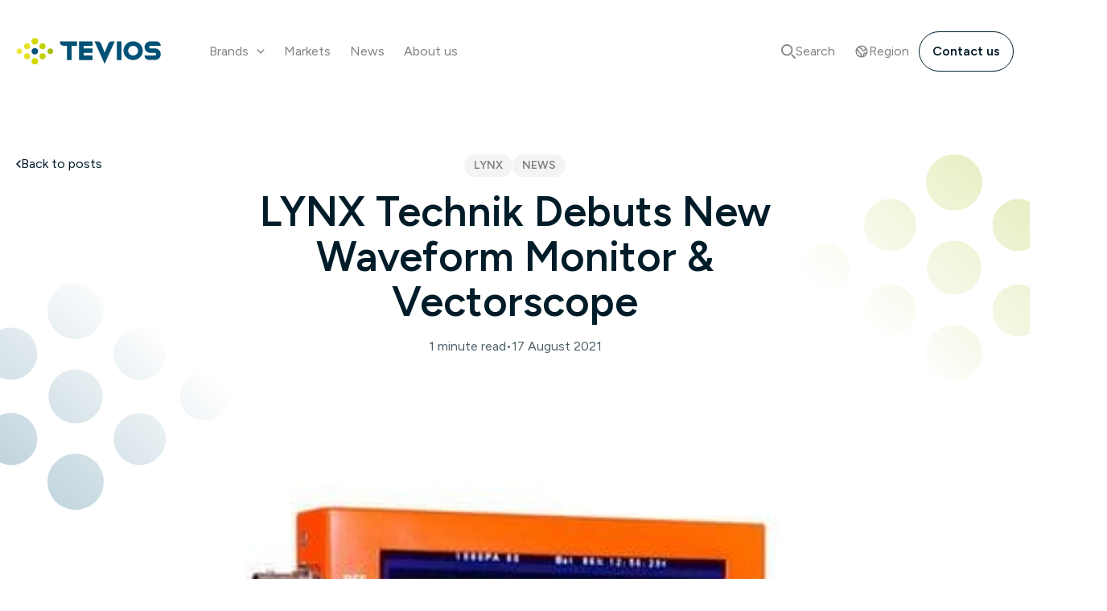

--- FILE ---
content_type: text/css; charset=UTF-8
request_url: https://tevios.eu/wp-content/themes/tevios/dist/index.min.css?ver=1769350604
body_size: 5449
content:
/*
! tailwindcss v3.3.3 | MIT License | https://tailwindcss.com
*/*,:after,:before{border:0 solid #e5e7eb;box-sizing:border-box}:after,:before{--tw-content:""}html{-webkit-text-size-adjust:100%;font-feature-settings:normal;font-family:ui-sans-serif,system-ui,-apple-system,BlinkMacSystemFont,Segoe UI,Roboto,Helvetica Neue,Arial,Noto Sans,sans-serif,Apple Color Emoji,Segoe UI Emoji,Segoe UI Symbol,Noto Color Emoji;font-variation-settings:normal;line-height:1.5;-moz-tab-size:4;-o-tab-size:4;tab-size:4}body{line-height:inherit;margin:0}hr{border-top-width:1px;color:inherit;height:0}abbr:where([title]){-webkit-text-decoration:underline dotted;text-decoration:underline dotted}h1,h2,h3,h4,h5,h6{font-size:inherit;font-weight:inherit}a{color:inherit;text-decoration:inherit}b,strong{font-weight:bolder}code,kbd,pre,samp{font-family:ui-monospace,SFMono-Regular,Menlo,Monaco,Consolas,Liberation Mono,Courier New,monospace;font-size:1em}small{font-size:80%}sub,sup{font-size:75%;line-height:0;position:relative;vertical-align:baseline}sub{bottom:-.25em}sup{top:-.5em}table{border-collapse:collapse;border-color:inherit;text-indent:0}button,input,optgroup,select,textarea{font-feature-settings:inherit;color:inherit;font-family:inherit;font-size:100%;font-variation-settings:inherit;font-weight:inherit;line-height:inherit;margin:0;padding:0}button,select{text-transform:none}[type=button],[type=reset],[type=submit],button{-webkit-appearance:button;background-color:transparent;background-image:none}:-moz-focusring{outline:auto}:-moz-ui-invalid{box-shadow:none}progress{vertical-align:baseline}::-webkit-inner-spin-button,::-webkit-outer-spin-button{height:auto}[type=search]{-webkit-appearance:textfield;outline-offset:-2px}::-webkit-search-decoration{-webkit-appearance:none}::-webkit-file-upload-button{-webkit-appearance:button;font:inherit}summary{display:list-item}blockquote,dd,dl,figure,h1,h2,h3,h4,h5,h6,hr,p,pre{margin:0}fieldset{margin:0}fieldset,legend{padding:0}menu,ol,ul{list-style:none;margin:0;padding:0}dialog{padding:0}textarea{resize:vertical}input::-moz-placeholder,textarea::-moz-placeholder{color:#9ca3af;opacity:1}input::placeholder,textarea::placeholder{color:#9ca3af;opacity:1}[role=button],button{cursor:pointer}:disabled{cursor:default}audio,canvas,embed,iframe,img,object,svg,video{display:block;vertical-align:middle}img,video{height:auto;max-width:100%}[hidden]{display:none}*,:after,:before{--tw-border-spacing-x:0;--tw-border-spacing-y:0;--tw-translate-x:0;--tw-translate-y:0;--tw-rotate:0;--tw-skew-x:0;--tw-skew-y:0;--tw-scale-x:1;--tw-scale-y:1;--tw-pan-x: ;--tw-pan-y: ;--tw-pinch-zoom: ;--tw-scroll-snap-strictness:proximity;--tw-gradient-from-position: ;--tw-gradient-via-position: ;--tw-gradient-to-position: ;--tw-ordinal: ;--tw-slashed-zero: ;--tw-numeric-figure: ;--tw-numeric-spacing: ;--tw-numeric-fraction: ;--tw-ring-inset: ;--tw-ring-offset-width:0px;--tw-ring-offset-color:#fff;--tw-ring-color:rgba(59,130,246,.5);--tw-ring-offset-shadow:0 0 #0000;--tw-ring-shadow:0 0 #0000;--tw-shadow:0 0 #0000;--tw-shadow-colored:0 0 #0000;--tw-blur: ;--tw-brightness: ;--tw-contrast: ;--tw-grayscale: ;--tw-hue-rotate: ;--tw-invert: ;--tw-saturate: ;--tw-sepia: ;--tw-drop-shadow: ;--tw-backdrop-blur: ;--tw-backdrop-brightness: ;--tw-backdrop-contrast: ;--tw-backdrop-grayscale: ;--tw-backdrop-hue-rotate: ;--tw-backdrop-invert: ;--tw-backdrop-opacity: ;--tw-backdrop-saturate: ;--tw-backdrop-sepia: }::backdrop{--tw-border-spacing-x:0;--tw-border-spacing-y:0;--tw-translate-x:0;--tw-translate-y:0;--tw-rotate:0;--tw-skew-x:0;--tw-skew-y:0;--tw-scale-x:1;--tw-scale-y:1;--tw-pan-x: ;--tw-pan-y: ;--tw-pinch-zoom: ;--tw-scroll-snap-strictness:proximity;--tw-gradient-from-position: ;--tw-gradient-via-position: ;--tw-gradient-to-position: ;--tw-ordinal: ;--tw-slashed-zero: ;--tw-numeric-figure: ;--tw-numeric-spacing: ;--tw-numeric-fraction: ;--tw-ring-inset: ;--tw-ring-offset-width:0px;--tw-ring-offset-color:#fff;--tw-ring-color:rgba(59,130,246,.5);--tw-ring-offset-shadow:0 0 #0000;--tw-ring-shadow:0 0 #0000;--tw-shadow:0 0 #0000;--tw-shadow-colored:0 0 #0000;--tw-blur: ;--tw-brightness: ;--tw-contrast: ;--tw-grayscale: ;--tw-hue-rotate: ;--tw-invert: ;--tw-saturate: ;--tw-sepia: ;--tw-drop-shadow: ;--tw-backdrop-blur: ;--tw-backdrop-brightness: ;--tw-backdrop-contrast: ;--tw-backdrop-grayscale: ;--tw-backdrop-hue-rotate: ;--tw-backdrop-invert: ;--tw-backdrop-opacity: ;--tw-backdrop-saturate: ;--tw-backdrop-sepia: }.sr-only{clip:rect(0,0,0,0);border-width:0;height:1px;margin:-1px;overflow:hidden;padding:0;position:absolute;white-space:nowrap;width:1px}.pointer-events-none{pointer-events:none}.fixed{position:fixed}.absolute{position:absolute}.relative{position:relative}.inset-0{inset:0}.inset-y-0{bottom:0;top:0}.-bottom-20{bottom:-5rem}.-left-24{left:-6rem}.-left-32{left:-8rem}.-left-48{left:-12rem}.-right-24{right:-6rem}.-right-32{right:-8rem}.-right-48{right:-12rem}.-right-9{right:-2.25rem}.-top-20{top:-5rem}.bottom-12{bottom:3rem}.bottom-full{bottom:100%}.left-0{left:0}.left-1\/2{left:50%}.right-0{right:0}.right-4{right:1rem}.top-16{top:4rem}.top-56{top:14rem}.top-6{top:1.5rem}.top-8{top:2rem}.top-\[calc\(100\%\+0\.5rem\)\]{top:calc(100% + .5rem)}.-z-\[1\]{z-index:-1}.z-0{z-index:0}.z-10{z-index:10}.z-20{z-index:20}.z-\[1\]{z-index:1}.z-\[9999\]{z-index:9999}.order-1{order:1}.order-2{order:2}.order-3{order:3}.order-4{order:4}.\!m-0{margin:0!important}.m-0{margin:0}.mx-auto{margin-left:auto;margin-right:auto}.my-6{margin-bottom:1.5rem;margin-top:1.5rem}.\!mb-0{margin-bottom:0!important}.\!mb-8{margin-bottom:2rem!important}.-mt-\[3px\]{margin-top:-3px}.mb-10{margin-bottom:2.5rem}.mb-2{margin-bottom:.5rem}.mb-3{margin-bottom:.75rem}.mb-5{margin-bottom:1.25rem}.mb-8{margin-bottom:2rem}.ml-5{margin-left:1.25rem}.mt-16{margin-top:4rem}.mt-2{margin-top:.5rem}.mt-3{margin-top:.75rem}.mt-4{margin-top:1rem}.mt-8{margin-top:2rem}.mt-auto{margin-top:auto}.line-clamp-2{-webkit-box-orient:vertical;-webkit-line-clamp:2;display:-webkit-box;overflow:hidden}.block{display:block}.inline{display:inline}.flex{display:flex}.grid{display:grid}.hidden{display:none}.aspect-\[3\/2\]{aspect-ratio:3/2}.aspect-square{aspect-ratio:1/1}.\!h-auto{height:auto!important}.h-10{height:2.5rem}.h-12{height:3rem}.h-8{height:2rem}.h-full{height:100%}.h-screen{height:100vh}.w-1\/5{width:20%}.w-10{width:2.5rem}.w-12{width:3rem}.w-36{width:9rem}.w-72{width:18rem}.w-8{width:2rem}.w-\[190px\]{width:190px}.w-\[90\%\]{width:90%}.w-full{width:100%}.w-max{width:-moz-max-content;width:max-content}.max-w-\[1800px\]{max-width:1800px}.max-w-lg{max-width:32rem}.max-w-xl{max-width:36rem}.flex-shrink-0{flex-shrink:0}.-translate-x-1\/2{--tw-translate-x:-50%;transform:translate(var(--tw-translate-x),var(--tw-translate-y)) rotate(var(--tw-rotate)) skewX(var(--tw-skew-x)) skewY(var(--tw-skew-y)) scaleX(var(--tw-scale-x)) scaleY(var(--tw-scale-y))}.cursor-pointer{cursor:pointer}.list-none{list-style-type:none}.grid-cols-1{grid-template-columns:repeat(1,minmax(0,1fr))}.flex-col{flex-direction:column}.flex-wrap{flex-wrap:wrap}.items-center{align-items:center}.justify-start{justify-content:flex-start}.justify-center{justify-content:center}.justify-between{justify-content:space-between}.gap-0{gap:0}.gap-1{gap:.25rem}.gap-2{gap:.5rem}.gap-4{gap:1rem}.gap-6{gap:1.5rem}.gap-8{gap:2rem}.space-y-8>:not([hidden])~:not([hidden]){--tw-space-y-reverse:0;margin-bottom:calc(2rem*var(--tw-space-y-reverse));margin-top:calc(2rem*(1 - var(--tw-space-y-reverse)))}.overflow-hidden{overflow:hidden}.whitespace-normal{white-space:normal}.\!rounded-2xl{border-radius:1rem!important}.rounded-2xl{border-radius:1rem}.rounded-3xl{border-radius:1.5rem}.rounded-full{border-radius:9999px}.rounded-none{border-radius:0}.rounded-t-2xl{border-top-left-radius:1rem;border-top-right-radius:1rem}.border{border-width:1px}.border-0{border-width:0}.border-solid{border-style:solid}.border-black{--tw-border-opacity:1;border-color:rgb(0 28 41/var(--tw-border-opacity))}.border-gray{--tw-border-opacity:1;border-color:rgb(121 121 121/var(--tw-border-opacity))}.border-opacity-\[7\%\]{--tw-border-opacity:7%}.border-opacity-\[8\%\]{--tw-border-opacity:8%}.bg-black{--tw-bg-opacity:1;background-color:rgb(0 28 41/var(--tw-bg-opacity))}.bg-gray{--tw-bg-opacity:1;background-color:rgb(121 121 121/var(--tw-bg-opacity))}.bg-green{--tw-bg-opacity:1;background-color:rgb(211 216 0/var(--tw-bg-opacity))}.bg-transparent{background-color:transparent}.bg-white{--tw-bg-opacity:1;background-color:rgb(255 255 255/var(--tw-bg-opacity))}.bg-opacity-70{--tw-bg-opacity:0.7}.bg-opacity-\[7\%\]{--tw-bg-opacity:7%}.bg-opacity-\[8\%\]{--tw-bg-opacity:8%}.object-cover{-o-object-fit:cover;object-fit:cover}.\!p-0{padding:0!important}.p-0{padding:0}.p-3{padding:.75rem}.p-4{padding:1rem}.p-6{padding:1.5rem}.p-8{padding:2rem}.\!px-4{padding-left:1rem!important;padding-right:1rem!important}.\!py-4{padding-bottom:1rem!important;padding-top:1rem!important}.px-2{padding-left:.5rem;padding-right:.5rem}.px-3{padding-left:.75rem;padding-right:.75rem}.px-4{padding-left:1rem;padding-right:1rem}.px-5{padding-left:1.25rem;padding-right:1.25rem}.px-6{padding-left:1.5rem;padding-right:1.5rem}.px-8{padding-left:2rem;padding-right:2rem}.py-1{padding-bottom:.25rem;padding-top:.25rem}.py-16{padding-bottom:4rem;padding-top:4rem}.py-2{padding-bottom:.5rem;padding-top:.5rem}.py-3{padding-bottom:.75rem;padding-top:.75rem}.py-6{padding-bottom:1.5rem;padding-top:1.5rem}.py-8{padding-bottom:2rem;padding-top:2rem}.pb-0{padding-bottom:0}.pb-6{padding-bottom:1.5rem}.pb-8{padding-bottom:2rem}.pr-16{padding-right:4rem}.pt-0{padding-top:0}.pt-4{padding-top:1rem}.text-center{text-align:center}.\!text-\[2\.5rem\]{font-size:2.5rem!important}.\!text-\[length\:inherit\]{font-size:inherit!important}.\!text-xl{font-size:1.25rem!important;line-height:1.75rem!important}.text-2xl{font-size:1.5rem;line-height:2rem}.text-\[12px\]{font-size:12px}.text-base{font-size:1rem;line-height:1.5rem}.text-lg{font-size:1.125rem;line-height:1.75rem}.text-sm{font-size:.875rem;line-height:1.25rem}.text-xl{font-size:1.25rem;line-height:1.75rem}.font-bold{font-weight:700}.font-semibold{font-weight:600}.uppercase{text-transform:uppercase}.\!leading-\[3rem\]{line-height:3rem!important}.\!text-black{--tw-text-opacity:1!important;color:rgb(0 28 41/var(--tw-text-opacity))!important}.text-black{--tw-text-opacity:1;color:rgb(0 28 41/var(--tw-text-opacity))}.text-white{--tw-text-opacity:1;color:rgb(255 255 255/var(--tw-text-opacity))}.text-opacity-60{--tw-text-opacity:0.6}.text-opacity-70{--tw-text-opacity:0.7}.underline{text-decoration-line:underline}.\!no-underline{text-decoration-line:none!important}.shadow-\[0px_6px_10px_4px_rgba\(0\2c 0\2c 0\2c 0\.1\)\]{--tw-shadow:0px 6px 10px 4px rgba(0,0,0,.1);--tw-shadow-colored:0px 6px 10px 4px var(--tw-shadow-color)}.shadow-\[0px_6px_10px_4px_rgba\(0\2c 0\2c 0\2c 0\.1\)\],.shadow-none{box-shadow:var(--tw-ring-offset-shadow,0 0 #0000),var(--tw-ring-shadow,0 0 #0000),var(--tw-shadow)}.shadow-none{--tw-shadow:0 0 #0000;--tw-shadow-colored:0 0 #0000}.transition{transition-duration:.15s;transition-property:color,background-color,border-color,text-decoration-color,fill,stroke,opacity,box-shadow,transform,filter,-webkit-backdrop-filter;transition-property:color,background-color,border-color,text-decoration-color,fill,stroke,opacity,box-shadow,transform,filter,backdrop-filter;transition-property:color,background-color,border-color,text-decoration-color,fill,stroke,opacity,box-shadow,transform,filter,backdrop-filter,-webkit-backdrop-filter;transition-timing-function:cubic-bezier(.4,0,.2,1)}.transition-transform{transition-duration:.15s;transition-property:transform;transition-timing-function:cubic-bezier(.4,0,.2,1)}:focus-visible{outline-color:#001c29!important;outline-offset:2px!important;outline-style:dashed!important;outline-width:2px!important}.entry-content a{text-decoration-line:underline}.entry-content a:hover{--tw-text-opacity:1;color:rgb(0 81 118/var(--tw-text-opacity));text-decoration-line:none}ul>li{list-style-type:disc}ul>li::marker{--tw-text-opacity:1;color:rgb(0 81 118/var(--tw-text-opacity))}ul.tevios-list>:not([hidden])~:not([hidden]){--tw-space-y-reverse:0;margin-bottom:calc(.5rem*var(--tw-space-y-reverse));margin-top:calc(.5rem*(1 - var(--tw-space-y-reverse)))}ul.tevios-list{padding:0}ul.tevios-list>li{list-style-type:none;padding-left:34px;position:relative}ul.tevios-list>li>a{text-decoration-line:none!important;transition-duration:.15s!important;transition-property:color,background-color,border-color,text-decoration-color,fill,stroke,opacity,box-shadow,transform,filter,-webkit-backdrop-filter!important;transition-property:color,background-color,border-color,text-decoration-color,fill,stroke,opacity,box-shadow,transform,filter,backdrop-filter!important;transition-property:color,background-color,border-color,text-decoration-color,fill,stroke,opacity,box-shadow,transform,filter,backdrop-filter,-webkit-backdrop-filter!important;transition-timing-function:cubic-bezier(.4,0,.2,1)!important}ul.tevios-list>li>a:before{content:var(--tw-content)!important;inset:0!important;position:absolute!important}ul.tevios-list>li>a:hover{--tw-text-opacity:1!important;color:rgb(0 81 118/var(--tw-text-opacity))!important}ul.tevios-list>li:before{--tw-bg-opacity:1;background-color:rgb(211 216 0/var(--tw-bg-opacity));background-image:url('data:image/svg+xml;charset=utf-8,<svg xmlns="http://www.w3.org/2000/svg" width="16" height="16" fill="none" stroke="currentColor" stroke-linecap="round" stroke-linejoin="round" stroke-width="2" class="lucide lucide-arrow-right" viewBox="0 0 24 24"><path d="M5 12h14M12 5l7 7-7 7"/></svg>');background-repeat:no-repeat;background-size:contain;border-radius:9999px;content:"";height:22px;left:0;position:absolute;top:0;transition-duration:.15s;transition-property:color,background-color,border-color,text-decoration-color,fill,stroke,opacity,box-shadow,transform,filter,-webkit-backdrop-filter;transition-property:color,background-color,border-color,text-decoration-color,fill,stroke,opacity,box-shadow,transform,filter,backdrop-filter;transition-property:color,background-color,border-color,text-decoration-color,fill,stroke,opacity,box-shadow,transform,filter,backdrop-filter,-webkit-backdrop-filter;transition-timing-function:cubic-bezier(.4,0,.2,1);width:22px}ul.tevios-list>li:hover:before{--tw-bg-opacity:1;background-color:rgb(169 189 16/var(--tw-bg-opacity))}h1{--tw-text-opacity:1!important;color:rgb(0 28 41/var(--tw-text-opacity))!important;font-size:2.5rem!important;font-weight:600!important;line-height:3rem!important;margin-bottom:0!important}@media (min-width:1024px){h1{font-size:3.25rem!important;line-height:3.5rem!important}}header #primary-site-navigation{align-items:center;display:flex;justify-content:center}header #primary-site-navigation #primary-menu{display:block;gap:0}@media (min-width:768px){header #primary-site-navigation #primary-menu{width:100%}}@media (min-width:1024px){header #primary-site-navigation #primary-menu{display:flex;flex-direction:row}}@media (min-width:1280px){header #primary-site-navigation #primary-menu{gap:1rem}}header #primary-site-navigation #primary-menu>.menu-item{--tw-shadow:0 0 #0000;--tw-shadow-colored:0 0 #0000;align-items:center;border-radius:9999px;border-width:0;box-shadow:var(--tw-ring-offset-shadow,0 0 #0000),var(--tw-ring-shadow,0 0 #0000),var(--tw-shadow);display:flex;flex-direction:row;flex-wrap:wrap;gap:.5rem;justify-content:space-between;padding:0 0 .5rem;transition-duration:.15s;transition-property:color,background-color,border-color,text-decoration-color,fill,stroke,opacity,box-shadow,transform,filter,-webkit-backdrop-filter;transition-property:color,background-color,border-color,text-decoration-color,fill,stroke,opacity,box-shadow,transform,filter,backdrop-filter;transition-property:color,background-color,border-color,text-decoration-color,fill,stroke,opacity,box-shadow,transform,filter,backdrop-filter,-webkit-backdrop-filter;transition-timing-function:cubic-bezier(.4,0,.2,1)}@media (min-width:1024px){header #primary-site-navigation #primary-menu>.menu-item{padding:.75rem}header #primary-site-navigation #primary-menu>.menu-item:hover{--tw-bg-opacity:1;--tw-bg-opacity:7%;background-color:rgb(121 121 121/var(--tw-bg-opacity))}}header #primary-site-navigation #primary-menu>.menu-item .menu-link{border-width:0;padding-left:0;padding-right:0;width:85%}@media (min-width:1024px){header #primary-site-navigation #primary-menu>.menu-item .menu-link{width:auto}}header #primary-site-navigation #primary-menu>.menu-item .ast-menu-toggle{--tw-shadow:0 0 #0000;--tw-shadow-colored:0 0 #0000;align-items:center;border-width:0;box-shadow:var(--tw-ring-offset-shadow,0 0 #0000),var(--tw-ring-shadow,0 0 #0000),var(--tw-shadow);display:flex;justify-content:flex-end;padding-bottom:.5rem;padding-top:.5rem;position:static;width:10%}header #primary-site-navigation #primary-menu>.menu-item .ast-menu-toggle:focus{outline:2px solid transparent;outline-offset:2px}@media (min-width:1024px){header #primary-site-navigation #primary-menu>.menu-item .ast-menu-toggle{width:auto}}@media (min-width:1280px){header #primary-site-navigation #primary-menu>.menu-item .ast-menu-toggle{display:none}}header #primary-site-navigation #primary-menu>.menu-item .ast-menu-toggle .ast-arrow-svg{margin-left:0;transition-duration:.15s;transition-property:color,background-color,border-color,text-decoration-color,fill,stroke,opacity,box-shadow,transform,filter,-webkit-backdrop-filter;transition-property:color,background-color,border-color,text-decoration-color,fill,stroke,opacity,box-shadow,transform,filter,backdrop-filter;transition-property:color,background-color,border-color,text-decoration-color,fill,stroke,opacity,box-shadow,transform,filter,backdrop-filter,-webkit-backdrop-filter;transition-timing-function:cubic-bezier(.4,0,.2,1)}header #primary-site-navigation #primary-menu>.menu-item .ast-menu-toggle[aria-expanded=true] .ast-arrow-svg{--tw-rotate:180deg;transform:translate(var(--tw-translate-x),var(--tw-translate-y)) rotate(var(--tw-rotate)) skewX(var(--tw-skew-x)) skewY(var(--tw-skew-y)) scaleX(var(--tw-scale-x)) scaleY(var(--tw-scale-y))}header #primary-site-navigation #primary-menu>.menu-item .ast-header-navigation-arrow{display:none}@media (min-width:1280px){header #primary-site-navigation #primary-menu>.menu-item .ast-header-navigation-arrow{display:block}}header #primary-site-navigation #primary-menu .sub-menu{--tw-border-opacity:1;--tw-border-opacity:7%;border-color:rgb(121 121 121/var(--tw-border-opacity));border-radius:1rem;padding:.5rem}header #primary-site-navigation #primary-menu .sub-menu .menu-item{border-radius:9999px;padding-left:1rem;padding-right:1rem;transition-duration:.15s;transition-property:color,background-color,border-color,text-decoration-color,fill,stroke,opacity,box-shadow,transform,filter,-webkit-backdrop-filter;transition-property:color,background-color,border-color,text-decoration-color,fill,stroke,opacity,box-shadow,transform,filter,backdrop-filter;transition-property:color,background-color,border-color,text-decoration-color,fill,stroke,opacity,box-shadow,transform,filter,backdrop-filter,-webkit-backdrop-filter;transition-timing-function:cubic-bezier(.4,0,.2,1)}@media (min-width:1024px){header #primary-site-navigation #primary-menu .sub-menu .menu-item:hover{--tw-bg-opacity:1;--tw-bg-opacity:7%;background-color:rgb(121 121 121/var(--tw-bg-opacity))}}header #primary-site-navigation #primary-menu .sub-menu .menu-item .menu-link{border-width:0}header #primary-site-navigation #primary-menu .sub-menu.submenu-is-active{--tw-bg-opacity:1;background-color:rgb(249 250 251/var(--tw-bg-opacity));border-radius:0;display:block;flex:1 1 0%;padding-left:1rem;padding-right:1rem;position:static}header #primary-site-navigation #primary-menu .sub-menu.submenu-is-active .menu-item .menu-link .ast-icon{display:none}header #primary-site-navigation #primary-menu.main-header-menu{background-color:transparent}.ast-main-header-bar-alignment,.main-header-bar-navigation,.site-navigation{height:100%}@media (min-width:1024px){.ast-main-header-bar-alignment,.main-header-bar-navigation,.site-navigation{height:auto}}#main-menu-wrapper{--tw-translate-x:-100%;transform:translate(var(--tw-translate-x),var(--tw-translate-y)) rotate(var(--tw-rotate)) skewX(var(--tw-skew-x)) skewY(var(--tw-skew-y)) scaleX(var(--tw-scale-x)) scaleY(var(--tw-scale-y))}#main-menu-wrapper:after{content:var(--tw-content);display:none}@media (min-width:1024px){#main-menu-wrapper{--tw-translate-x:0px;transform:translate(var(--tw-translate-x),var(--tw-translate-y)) rotate(var(--tw-rotate)) skewX(var(--tw-skew-x)) skewY(var(--tw-skew-y)) scaleX(var(--tw-scale-x)) scaleY(var(--tw-scale-y))}}#main-menu-wrapper #mobile-close-button{display:none}#main-menu-wrapper.menu-is-active{--tw-translate-x:0px;transform:translate(var(--tw-translate-x),var(--tw-translate-y)) rotate(var(--tw-rotate)) skewX(var(--tw-skew-x)) skewY(var(--tw-skew-y)) scaleX(var(--tw-scale-x)) scaleY(var(--tw-scale-y))}#main-menu-wrapper.menu-is-active:after{content:var(--tw-content);display:block}#main-menu-wrapper.menu-is-active #mobile-close-button{display:block}.main-navigation{width:100%}.footer-primary-navigation .nav-menu>:not([hidden])~:not([hidden]){--tw-space-y-reverse:0;margin-bottom:calc(.5rem*var(--tw-space-y-reverse));margin-top:calc(.5rem*(1 - var(--tw-space-y-reverse)))}.footer-primary-navigation .nav-menu .menu-item{list-style-type:none}.footer-primary-navigation .nav-menu .menu-item .menu-link{--tw-text-opacity:0.7;color:rgb(0 28 41/var(--tw-text-opacity))}.footer-primary-navigation .nav-menu .menu-item .menu-link:hover{text-decoration-line:underline}input{--tw-bg-opacity:1!important;background-color:rgb(255 255 255/var(--tw-bg-opacity))!important}.wpcf7-form label{font-size:1rem;font-weight:500;line-height:1.5rem}.wpcf7-form .wpcf7-list-item{margin:0}.wpcf7-form .wpcf7-submit{--tw-bg-opacity:1!important;--tw-text-opacity:1!important;background-color:rgb(211 216 0/var(--tw-bg-opacity))!important;border-radius:9999px!important;color:rgb(0 28 41/var(--tw-text-opacity))!important;font-size:1rem!important;font-weight:600!important;line-height:1.5rem!important;padding:.75rem 1.25rem!important;transition-duration:.15s!important;transition-property:color,background-color,border-color,text-decoration-color,fill,stroke,opacity,box-shadow,transform,filter,-webkit-backdrop-filter!important;transition-property:color,background-color,border-color,text-decoration-color,fill,stroke,opacity,box-shadow,transform,filter,backdrop-filter!important;transition-property:color,background-color,border-color,text-decoration-color,fill,stroke,opacity,box-shadow,transform,filter,backdrop-filter,-webkit-backdrop-filter!important;transition-timing-function:cubic-bezier(.4,0,.2,1)!important}.wpcf7-form .wpcf7-submit:hover{--tw-bg-opacity:1!important;background-color:rgb(169 189 16/var(--tw-bg-opacity))!important}.site-content{position:relative}.blog #primary,.category #primary,.single #primary{margin-top:0}.search #primary{margin-top:2rem}.blog .ast-row,.category .ast-row{display:grid;gap:2rem;grid-template-columns:repeat(1,minmax(0,1fr))}@media (min-width:640px){.blog .ast-row,.category .ast-row{grid-template-columns:repeat(2,minmax(0,1fr))}}@media (min-width:1024px){.blog .ast-row,.category .ast-row{grid-template-columns:repeat(3,minmax(0,1fr))}}.ast-pagination .nav-links .current{border-radius:.5rem}.ast-pagination .nav-links .page-numbers:hover{--tw-text-opacity:1;color:rgb(0 81 118/var(--tw-text-opacity))}.blog .site-header .ast-container,.category .site-header .ast-container{--tw-border-opacity:1;--tw-border-opacity:8%;border-bottom-width:1px;border-color:rgb(121 121 121/var(--tw-border-opacity))}.search .ast-row{display:grid!important;gap:2rem!important;grid-template-columns:repeat(1,minmax(0,1fr))!important}@media (min-width:768px){.search .ast-row{grid-template-columns:repeat(2,minmax(0,1fr))!important}}@media (min-width:1024px){.search .ast-row{grid-template-columns:repeat(3,minmax(0,1fr))!important}}.search .ast-row article .card-img,.search .ast-row article .categories-date{display:none!important}.nav-buttons>div{transition-duration:.15s;transition-property:color,background-color,border-color,text-decoration-color,fill,stroke,opacity,box-shadow,transform,filter,-webkit-backdrop-filter;transition-property:color,background-color,border-color,text-decoration-color,fill,stroke,opacity,box-shadow,transform,filter,backdrop-filter;transition-property:color,background-color,border-color,text-decoration-color,fill,stroke,opacity,box-shadow,transform,filter,backdrop-filter,-webkit-backdrop-filter;transition-timing-function:cubic-bezier(.4,0,.2,1)}.nav-buttons>div:hover{--tw-border-opacity:1;border-color:rgb(0 28 41/var(--tw-border-opacity))}.customers-wrapper .spectra-image-gallery__media-thumbnail{-o-object-fit:contain;object-fit:contain}.before\:absolute:before{content:var(--tw-content);position:absolute}.before\:inset-0:before{content:var(--tw-content);inset:0}.before\:mt-\[2px\]:before{content:var(--tw-content);margin-top:2px}.before\:block:before{content:var(--tw-content);display:block}.before\:h-\[18px\]:before{content:var(--tw-content);height:18px}.before\:w-\[18px\]:before{content:var(--tw-content);width:18px}.before\:rounded-2xl:before{border-radius:1rem;content:var(--tw-content)}.before\:rounded-full:before{border-radius:9999px;content:var(--tw-content)}.before\:border:before{border-width:1px;content:var(--tw-content)}.before\:border-\[\#303969\]:before{--tw-border-opacity:1;border-color:rgb(48 57 105/var(--tw-border-opacity));content:var(--tw-content)}.before\:border-black:before{--tw-border-opacity:1;border-color:rgb(0 28 41/var(--tw-border-opacity));content:var(--tw-content)}.before\:border-opacity-60:before{--tw-border-opacity:0.6;content:var(--tw-content)}.after\:absolute:after{content:var(--tw-content);position:absolute}.after\:inset-y-0:after{bottom:0;content:var(--tw-content);top:0}.after\:-right-3:after{content:var(--tw-content);right:-.75rem}.after\:-right-full:after{content:var(--tw-content);right:-100%}.after\:left-\[calc\(0\.5rem\+5px\)\]:after{content:var(--tw-content);left:calc(.5rem + 5px)}.after\:top-0:after{content:var(--tw-content);top:0}.after\:top-\[16px\]:after{content:var(--tw-content);top:16px}.after\:my-auto:after{content:var(--tw-content);margin-bottom:auto;margin-top:auto}.after\:h-1:after{content:var(--tw-content);height:.25rem}.after\:h-2:after{content:var(--tw-content);height:.5rem}.after\:h-screen:after{content:var(--tw-content);height:100vh}.after\:w-1:after{content:var(--tw-content);width:.25rem}.after\:w-2:after{content:var(--tw-content);width:.5rem}.after\:w-full:after{content:var(--tw-content);width:100%}.after\:-translate-y-\[1px\]:after{--tw-translate-y:-1px;content:var(--tw-content);transform:translate(var(--tw-translate-x),var(--tw-translate-y)) rotate(var(--tw-rotate)) skewX(var(--tw-skew-x)) skewY(var(--tw-skew-y)) scaleX(var(--tw-scale-x)) scaleY(var(--tw-scale-y))}.after\:rounded-full:after{border-radius:9999px;content:var(--tw-content)}.after\:bg-black:after{--tw-bg-opacity:1;background-color:rgb(0 28 41/var(--tw-bg-opacity));content:var(--tw-content)}.after\:bg-blue:after{--tw-bg-opacity:1;background-color:rgb(0 81 118/var(--tw-bg-opacity));content:var(--tw-content)}.after\:bg-opacity-70:after{--tw-bg-opacity:0.7;content:var(--tw-content)}.hover\:border-black:hover{--tw-border-opacity:1;border-color:rgb(0 28 41/var(--tw-border-opacity))}.hover\:border-opacity-100:hover{--tw-border-opacity:1}.hover\:bg-black:hover{--tw-bg-opacity:1;background-color:rgb(0 28 41/var(--tw-bg-opacity))}.hover\:bg-gray:hover{--tw-bg-opacity:1;background-color:rgb(121 121 121/var(--tw-bg-opacity))}.hover\:bg-transparent:hover{background-color:transparent}.hover\:bg-yellow-dark:hover{--tw-bg-opacity:1;background-color:rgb(169 189 16/var(--tw-bg-opacity))}.hover\:bg-opacity-20:hover{--tw-bg-opacity:0.2}.hover\:bg-opacity-\[7\%\]:hover{--tw-bg-opacity:7%}.hover\:\!text-white:hover{--tw-text-opacity:1!important;color:rgb(255 255 255/var(--tw-text-opacity))!important}.hover\:text-white:hover{--tw-text-opacity:1;color:rgb(255 255 255/var(--tw-text-opacity))}.hover\:underline:hover{text-decoration-line:underline}.focus\:\!border-solid:focus{border-style:solid!important}.focus\:\!border-inherit:focus{border-color:inherit!important}.focus\:border-black:focus{--tw-border-opacity:1;border-color:rgb(0 28 41/var(--tw-border-opacity))}.focus\:border-inherit:focus{border-color:inherit}.focus\:bg-transparent:focus{background-color:transparent}.focus\:text-black:focus{--tw-text-opacity:1;color:rgb(0 28 41/var(--tw-text-opacity))}.focus\:text-white:focus{--tw-text-opacity:1;color:rgb(255 255 255/var(--tw-text-opacity))}.focus-visible\:bg-transparent:focus-visible{background-color:transparent}.focus-visible\:\!outline-none:focus-visible{outline:2px solid transparent!important;outline-offset:2px!important}.focus-visible\:before\:\!outline-dashed:focus-visible:before{content:var(--tw-content);outline-style:dashed!important}.focus-visible\:before\:\!outline-2:focus-visible:before{content:var(--tw-content);outline-width:2px!important}.focus-visible\:before\:\!outline-offset-2:focus-visible:before{content:var(--tw-content);outline-offset:2px!important}.focus-visible\:before\:\!outline-black:focus-visible:before{content:var(--tw-content);outline-color:#001c29!important}.active\:bg-transparent:active{background-color:transparent}.group:hover .group-hover\:underline{text-decoration-line:underline}@media (min-width:450px){.\32sm\:absolute{position:absolute}.\32sm\:-right-12{right:-3rem}.\32sm\:right-2{right:.5rem}.\32sm\:top-1\/2{top:50%}.\32sm\:mt-0{margin-top:0}.\32sm\:w-auto{width:auto}.\32sm\:-translate-y-1\/2{--tw-translate-y:-50%;transform:translate(var(--tw-translate-x),var(--tw-translate-y)) rotate(var(--tw-rotate)) skewX(var(--tw-skew-x)) skewY(var(--tw-skew-y)) scaleX(var(--tw-scale-x)) scaleY(var(--tw-scale-y))}}@media (min-width:640px){.sm\:mt-0{margin-top:0}.sm\:line-clamp-3{-webkit-box-orient:vertical;-webkit-line-clamp:3;display:-webkit-box;overflow:hidden}.sm\:flex{display:flex}.sm\:grid{display:grid}.sm\:w-2\/5{width:40%}.sm\:w-auto{width:auto}.sm\:grid-cols-2{grid-template-columns:repeat(2,minmax(0,1fr))}.sm\:flex-row{flex-direction:row}.sm\:items-center{align-items:center}.sm\:justify-end{justify-content:flex-end}.sm\:gap-4{gap:1rem}.sm\:pr-0{padding-right:0}}@media (min-width:768px){.md\:\!mb-3{margin-bottom:.75rem!important}.md\:mb-20{margin-bottom:5rem}.md\:block{display:block}.md\:w-1\/2{width:50%}.md\:grid-cols-3{grid-template-columns:repeat(3,minmax(0,1fr))}.md\:flex-row{flex-direction:row}.md\:\!flex-col{flex-direction:column!important}.md\:items-start{align-items:flex-start}.md\:items-center{align-items:center}.md\:justify-center{justify-content:center}.md\:justify-between{justify-content:space-between}.md\:px-12{padding-left:3rem;padding-right:3rem}.md\:px-14{padding-left:3.5rem;padding-right:3.5rem}.md\:py-\[3\.625rem\]{padding-bottom:3.625rem;padding-top:3.625rem}.md\:pt-12{padding-top:3rem}.md\:\!text-2xl{font-size:1.5rem!important;line-height:2rem!important}}@media (min-width:1024px){.lg\:not-sr-only{clip:auto;height:auto;margin:0;overflow:visible;padding:0;position:static;white-space:normal;width:auto}.lg\:static{position:static}.lg\:bottom-auto{bottom:auto}.lg\:left-auto{left:auto}.lg\:right-0{right:0}.lg\:top-full{top:100%}.lg\:mx-0{margin-left:0;margin-right:0}.lg\:mt-0{margin-top:0}.lg\:hidden{display:none}.lg\:h-auto{height:auto}.lg\:w-3\/5{width:60%}.lg\:w-auto{width:auto}.lg\:w-full{width:100%}.lg\:max-w-\[50\%\]{max-width:50%}.lg\:translate-x-0{--tw-translate-x:0px;transform:translate(var(--tw-translate-x),var(--tw-translate-y)) rotate(var(--tw-rotate)) skewX(var(--tw-skew-x)) skewY(var(--tw-skew-y)) scaleX(var(--tw-scale-x)) scaleY(var(--tw-scale-y))}.lg\:flex-row{flex-direction:row}.lg\:items-center{align-items:center}.lg\:justify-start{justify-content:flex-start}.lg\:justify-end{justify-content:flex-end}.lg\:justify-between{justify-content:space-between}.lg\:gap-16{gap:4rem}.lg\:overflow-hidden{overflow:hidden}.lg\:border-0{border-width:0}.lg\:bg-transparent{background-color:transparent}.lg\:p-10{padding:2.5rem}.lg\:p-3{padding:.75rem}.lg\:px-0{padding-left:0;padding-right:0}.lg\:py-0{padding-bottom:0;padding-top:0}.lg\:pl-12{padding-left:3rem}.lg\:\!text-\[3\.25rem\]{font-size:3.25rem!important}.lg\:\!leading-\[3\.5rem\]{line-height:3.5rem!important}}@media (min-width:1280px){.xl\:absolute{position:absolute}.xl\:-top-4{top:-1rem}.xl\:bottom-0{bottom:0}.xl\:left-0{left:0}.xl\:right-0{right:0}.xl\:top-16{top:4rem}.xl\:ml-auto{margin-left:auto}.xl\:mt-0{margin-top:0}.xl\:line-clamp-none{-webkit-box-orient:horizontal;-webkit-line-clamp:none;display:block;overflow:visible}.xl\:block{display:block}.xl\:aspect-square{aspect-ratio:1/1}.xl\:w-40{width:10rem}.xl\:w-\[190px\]{width:190px}.xl\:w-\[340px\]{width:340px}.xl\:w-full{width:100%}.xl\:flex-col{flex-direction:column}.xl\:justify-start{justify-content:flex-start}.xl\:gap-0{gap:0}.xl\:gap-2{gap:.5rem}.xl\:space-y-2>:not([hidden])~:not([hidden]){--tw-space-y-reverse:0;margin-bottom:calc(.5rem*var(--tw-space-y-reverse));margin-top:calc(.5rem*(1 - var(--tw-space-y-reverse)))}.xl\:overflow-auto{overflow:auto}.xl\:rounded-l-none{border-bottom-left-radius:0;border-top-left-radius:0}.xl\:rounded-r-none{border-bottom-right-radius:0;border-top-right-radius:0}.xl\:pb-20{padding-bottom:5rem}.xl\:pt-28{padding-top:7rem}}@media (min-width:1536px){.\32xl\:w-\[70\%\]{width:70%}.\32xl\:pl-0{padding-left:0}}

--- FILE ---
content_type: image/svg+xml
request_url: https://tevios.eu/wp-content/uploads/2024/08/logo_tevios.svg
body_size: 704
content:
<svg xmlns="http://www.w3.org/2000/svg" fill="none" class="h-8 md:h-16" viewBox="0 0 340 65"><g clip-path="url(#a)"><path fill="#005176" d="M236.646 8.519h10.887v44.97h-10.887V8.52Zm38.248 0c-6.303 0-11.675 2.209-15.973 6.628-4.44 4.418-6.661 9.763-6.661 15.893 0 6.2 2.221 11.545 6.661 15.893 4.369 4.419 9.741 6.628 15.973 6.628 6.231 0 11.603-2.21 15.972-6.557 4.441-4.276 6.732-9.693 6.732-15.893 0-6.13-2.291-11.474-6.661-15.893-4.44-4.49-9.812-6.7-16.043-6.7Zm0 34.066c-3.223 0-5.945-1.069-8.309-3.35-2.292-2.351-3.366-5.06-3.366-8.267s1.074-5.915 3.366-8.195c2.364-2.281 5.086-3.421 8.309-3.421 3.223 0 5.873 1.14 8.236 3.42 2.292 2.281 3.438 4.99 3.438 8.196 0 3.208-1.146 5.916-3.438 8.196-2.292 2.352-5.013 3.421-8.236 3.421ZM329.113 8.52h-13.465c-3.94 0-7.234 1.425-9.884 4.133-2.722 2.708-4.083 5.987-4.083 9.835 0 3.92 1.361 7.199 4.083 9.907 2.721 2.708 6.088 4.062 9.884 4.062h10.242c.86 0 1.576.285 2.149.927.644.641.931 1.354.931 2.138 0 .427-.072.855-.215 1.211-.143.357-.358.642-.645.927a3 3 0 0 1-1.002.641 3.362 3.362 0 0 1-1.218.214h-24.281v.071c0 5.987 4.871 10.762 10.887 10.762h13.394c3.868 0 7.234-1.354 9.884-4.062 2.722-2.709 4.154-6.058 4.154-9.836 0-3.848-1.432-7.198-4.154-9.835-2.722-2.708-6.088-4.062-9.884-4.062h-10.242c-.931 0-1.576-.285-2.221-.927-.644-.641-.931-1.354-.931-2.28 0-.428.072-.784.215-1.212.143-.356.358-.712.645-.998.286-.285.573-.498 1.003-.64a3.354 3.354 0 0 1 1.217-.215h24.352v-.285c0-5.773-4.87-10.476-10.815-10.476Zm-209.644 0h-16.402v1.069c0 6.485 2.579 9.835 12.105 9.835h4.297V53.49h10.959V19.423h12.677V8.519h-23.636Zm112.378 0h-6.517c-5.802 0-7.807 2.85-9.884 8.267-1.433 3.706-7.449 18.886-7.449 18.886s-6.017-15.18-7.449-18.886c-2.077-5.417-4.083-8.267-9.884-8.267h-6.518l23.779 54.236v-.072.072-.072.072l23.922-54.236Zm-83.943 44.97h31.443V42.586h-20.556v-6.129h20.556V25.623h-20.556v-6.2h20.556V8.519h-31.443v44.97ZM43.977 40.092c4.233 0 7.664-3.414 7.664-7.626s-3.431-7.626-7.664-7.626c-4.232 0-7.663 3.414-7.663 7.626s3.43 7.626 7.663 7.626Z"/><path fill="#E4E023" d="M25.785 27.761c4.074 0 7.377-3.286 7.377-7.34s-3.303-7.341-7.377-7.341-7.378 3.286-7.378 7.34 3.303 7.341 7.378 7.341Z"/><path fill="#D3D800" d="M43.977 16.287c4.391 0 7.95-3.542 7.95-7.911 0-4.37-3.559-7.91-7.95-7.91-4.39 0-7.95 3.54-7.95 7.91s3.56 7.91 7.95 7.91Z"/><path fill="#C1D100" d="M62.098 27.761c4.074 0 7.377-3.286 7.377-7.34s-3.302-7.341-7.377-7.341c-4.074 0-7.377 3.286-7.377 7.34s3.303 7.341 7.377 7.341Zm0 24.09c4.074 0 7.377-3.287 7.377-7.341s-3.302-7.341-7.377-7.341c-4.074 0-7.377 3.287-7.377 7.34 0 4.055 3.303 7.341 7.377 7.341Z"/><path fill="#A9BD10" d="M80.29 39.307c3.798 0 6.877-3.063 6.877-6.842 0-3.779-3.079-6.842-6.876-6.842s-6.876 3.063-6.876 6.842c0 3.779 3.078 6.842 6.876 6.842Z"/><path fill="#D3D800" d="M43.977 64.465c4.391 0 7.95-3.542 7.95-7.91 0-4.37-3.559-7.912-7.95-7.912-4.39 0-7.95 3.542-7.95 7.911 0 4.37 3.56 7.911 7.95 7.911Z"/><path fill="#E4E023" d="M25.785 51.85c4.074 0 7.377-3.286 7.377-7.34s-3.303-7.341-7.377-7.341-7.378 3.287-7.378 7.34c0 4.055 3.303 7.341 7.378 7.341Z"/><path fill="#F2E747" d="M7.664 39.307c3.797 0 6.876-3.063 6.876-6.842 0-3.779-3.079-6.842-6.876-6.842-3.798 0-6.876 3.063-6.876 6.842 0 3.779 3.078 6.842 6.876 6.842Z"/></g><defs><clipPath id="a"><path fill="#fff" d="M0 .465h340v64H0z"/></clipPath></defs></svg>

--- FILE ---
content_type: image/svg+xml
request_url: https://tevios.eu/wp-content/themes/tevios/assets/images/hero_main_right_shape.svg
body_size: 220
content:
<svg width="380" height="282" viewBox="0 0 380 282" fill="none" xmlns="http://www.w3.org/2000/svg">
<g opacity="0.3">
<path d="M190 107.399C171.38 107.399 156.285 122.443 156.285 141.001C156.285 159.558 171.38 174.602 190 174.602C208.62 174.602 223.715 159.558 223.715 141.001C223.715 122.443 208.62 107.399 190 107.399Z" fill="url(#paint0_linear_72_630)"/>
<path d="M270.033 161.727C252.109 161.727 237.579 176.208 237.579 194.072C237.579 211.936 252.109 226.417 270.033 226.417C287.957 226.417 302.487 211.936 302.487 194.072C302.487 176.208 287.957 161.727 270.033 161.727Z" fill="url(#paint1_linear_72_630)"/>
<path d="M190 212.285C170.684 212.285 155.025 227.891 155.025 247.143C155.025 266.394 170.684 282 190 282C209.316 282 224.975 266.394 224.975 247.143C224.975 227.891 209.316 212.285 190 212.285Z" fill="url(#paint2_linear_72_630)"/>
<path d="M110.282 161.727C92.3583 161.727 77.8279 176.208 77.8279 194.072C77.8279 211.936 92.3583 226.417 110.282 226.417C128.206 226.417 142.737 211.936 142.737 194.072C142.737 176.208 128.206 161.727 110.282 161.727Z" fill="url(#paint3_linear_72_630)"/>
<path d="M110.282 55.5833C92.3583 55.5833 77.8279 70.0648 77.8279 87.9285C77.8279 105.792 92.3583 120.274 110.282 120.274C128.206 120.274 142.737 105.792 142.737 87.9285C142.737 70.0648 128.206 55.5833 110.282 55.5833Z" fill="url(#paint4_linear_72_630)"/>
<path d="M30.2487 110.854C13.5428 110.854 0 124.351 0 141.001C0 157.651 13.5428 171.148 30.2487 171.148C46.9547 171.148 60.4975 157.651 60.4975 141.001C60.4975 124.351 46.9547 110.854 30.2487 110.854Z" fill="url(#paint5_linear_72_630)"/>
<path d="M190 0C170.684 0 155.025 15.6062 155.025 34.8573C155.025 54.1085 170.684 69.7147 190 69.7147C209.316 69.7147 224.975 54.1085 224.975 34.8573C224.975 15.6062 209.316 0 190 0Z" fill="url(#paint6_linear_72_630)"/>
<path d="M270.033 55.5833C252.109 55.5833 237.579 70.0648 237.579 87.9285C237.579 105.792 252.109 120.274 270.033 120.274C287.957 120.274 302.487 105.792 302.487 87.9285C302.487 70.0648 287.957 55.5833 270.033 55.5833Z" fill="url(#paint7_linear_72_630)"/>
<path d="M349.751 110.854C333.045 110.854 319.503 124.351 319.503 141.001C319.503 157.651 333.045 171.148 349.751 171.148C366.457 171.148 380 157.651 380 141.001C380 124.351 366.457 110.854 349.751 110.854Z" fill="url(#paint8_linear_72_630)"/>
</g>
<defs>
<linearGradient id="paint0_linear_72_630" x1="257.701" y1="-47.8438" x2="44.1175" y2="185.289" gradientUnits="userSpaceOnUse">
<stop stop-color="#A9BD10"/>
<stop offset="1" stop-color="white"/>
</linearGradient>
<linearGradient id="paint1_linear_72_630" x1="257.701" y1="-47.8438" x2="44.1175" y2="185.289" gradientUnits="userSpaceOnUse">
<stop stop-color="#A9BD10"/>
<stop offset="1" stop-color="white"/>
</linearGradient>
<linearGradient id="paint2_linear_72_630" x1="257.701" y1="-47.8438" x2="44.1175" y2="185.289" gradientUnits="userSpaceOnUse">
<stop stop-color="#A9BD10"/>
<stop offset="1" stop-color="white"/>
</linearGradient>
<linearGradient id="paint3_linear_72_630" x1="257.701" y1="-47.8438" x2="44.1175" y2="185.289" gradientUnits="userSpaceOnUse">
<stop stop-color="#A9BD10"/>
<stop offset="1" stop-color="white"/>
</linearGradient>
<linearGradient id="paint4_linear_72_630" x1="257.701" y1="-47.8438" x2="44.1175" y2="185.289" gradientUnits="userSpaceOnUse">
<stop stop-color="#A9BD10"/>
<stop offset="1" stop-color="white"/>
</linearGradient>
<linearGradient id="paint5_linear_72_630" x1="257.701" y1="-47.8438" x2="44.1175" y2="185.289" gradientUnits="userSpaceOnUse">
<stop stop-color="#A9BD10"/>
<stop offset="1" stop-color="white"/>
</linearGradient>
<linearGradient id="paint6_linear_72_630" x1="257.701" y1="-47.8438" x2="44.1175" y2="185.289" gradientUnits="userSpaceOnUse">
<stop stop-color="#A9BD10"/>
<stop offset="1" stop-color="white"/>
</linearGradient>
<linearGradient id="paint7_linear_72_630" x1="257.701" y1="-47.8438" x2="44.1175" y2="185.289" gradientUnits="userSpaceOnUse">
<stop stop-color="#A9BD10"/>
<stop offset="1" stop-color="white"/>
</linearGradient>
<linearGradient id="paint8_linear_72_630" x1="257.701" y1="-47.8438" x2="44.1175" y2="185.289" gradientUnits="userSpaceOnUse">
<stop stop-color="#A9BD10"/>
<stop offset="1" stop-color="white"/>
</linearGradient>
</defs>
</svg>


--- FILE ---
content_type: application/javascript; charset=UTF-8
request_url: https://tevios.eu/wp-content/themes/tevios/dist/index.min.js?ver=1769350604
body_size: 857
content:
(()=>{"use strict";var c=function(e,o,r,c){return new(r=r||Promise)(function(n,t){function s(e){try{i(c.next(e))}catch(e){t(e)}}function a(e){try{i(c.throw(e))}catch(e){t(e)}}function i(e){var t;e.done?n(e.value):((t=e.value)instanceof r?t:new r(function(e){e(t)})).then(s,a)}i((c=c.apply(e,o||[])).next())})},l=function(s,a){var i,o,r,c={label:0,sent:function(){if(1&r[0])throw r[1];return r[1]},trys:[],ops:[]},l={next:e(0),throw:e(1),return:e(2)};return"function"==typeof Symbol&&(l[Symbol.iterator]=function(){return this}),l;function e(n){return function(e){var t=[n,e];if(i)throw new TypeError("Generator is already executing.");for(;c=l&&t[l=0]?0:c;)try{if(i=1,o&&(r=2&t[0]?o.return:t[0]?o.throw||((r=o.return)&&r.call(o),0):o.next)&&!(r=r.call(o,t[1])).done)return r;switch(o=0,(t=r?[2&t[0],r.value]:t)[0]){case 0:case 1:r=t;break;case 4:return c.label++,{value:t[1],done:!1};case 5:c.label++,o=t[1],t=[0];continue;case 7:t=c.ops.pop(),c.trys.pop();continue;default:if(!(r=0<(r=c.trys).length&&r[r.length-1])&&(6===t[0]||2===t[0])){c=0;continue}if(3===t[0]&&(!r||t[1]>r[0]&&t[1]<r[3]))c.label=t[1];else if(6===t[0]&&c.label<r[1])c.label=r[1],r=t;else{if(!(r&&c.label<r[2])){r[2]&&c.ops.pop(),c.trys.pop();continue}c.label=r[2],c.ops.push(t)}}t=a.call(s,c)}catch(e){t=[6,e],o=0}finally{i=r=0}if(5&t[0])throw t[1];return{value:t[0]?t[1]:void 0,done:!0}}}};document.addEventListener("DOMContentLoaded",function(){var e,t,n,s,a,i,o,r;e=document.getElementById("mobile-toggle-button"),t=document.getElementById("mobile-close-button"),n=document.getElementById("main-menu-wrapper"),s=document.querySelectorAll(".ast-menu-toggle"),e.addEventListener("click",function(){n.classList.toggle("menu-is-active"),e.setAttribute("aria-expanded",n.classList.contains("menu-is-active")?"true":"false"),e.setAttribute("aria-pressed",n.classList.contains("menu-is-active")?"true":"false"),n.classList.contains("menu-is-active")?e.style.opacity="0":e.style.opacity="1"}),t.addEventListener("click",function(){n.classList.remove("menu-is-active"),e.setAttribute("aria-expanded","false"),e.setAttribute("aria-pressed","false"),e.style.opacity="1"}),s.forEach(function(e){e.addEventListener("click",function(e){var e=e.target,t=e.nextElementSibling;t.classList.toggle("submenu-is-active"),e.setAttribute("aria-expanded",t.classList.contains("submenu-is-active")?"true":"false"),e.setAttribute("aria-pressed",t.classList.contains("submenu-is-active")?"true":"false")})}),a=document.querySelector(".language-switcher"),i=document.querySelector(".pll-dropdown"),a.addEventListener("click",function(){i.style.display="block"===i.style.display?"none":"block",a.setAttribute("aria-pressed","block"===i.style.display?"true":"false")}),document.addEventListener("click",function(e){e.target.closest(".language-switcher")||e.target.closest(".pll-dropdown")||(i.style.display="none"),a.setAttribute("aria-pressed","false")}),document.addEventListener("keydown",function(e){"Escape"===e.key&&(i.style.display="none"),a.setAttribute("aria-pressed","false")}),o=document.querySelector(".category-nav"),r=document.querySelector(".categories-dropdown"),(o||r)&&(o.addEventListener("click",function(){r.style.display="block"===r.style.display?"none":"block",o.setAttribute("aria-pressed","block"===r.style.display?"true":"false")}),document.addEventListener("click",function(e){e.target.closest(".category-nav")||e.target.closest(".categories-dropdown")||(r.style.display="none"),o.setAttribute("aria-pressed","false")}),document.addEventListener("keydown",function(e){"Escape"===e.key&&(r.style.display="none"),o.setAttribute("aria-pressed","false")})),c(void 0,void 0,void 0,function(){var t,n,s,a;return l(this,function(e){switch(e.label){case 0:return(t=document.getElementById("region-popup-wrapper"))?(n=document.getElementById("stay-button"),s=t.getAttribute("data-current-language"),document.cookie.split(";").find(function(e){return e.includes("region_".concat(s))})?[3,3]:[4,fetch("/wp-json/v2/get-position")]):[3,4];case 1:return[4,e.sent().json()];case 2:a=e.sent(),("fr"===s&&("BE"===a||"LU"===a)||"en"===s&&"FR"===a)&&(t.style.display="flex",n.addEventListener("click",function(){var e=new Date;e.setTime(e.getTime()+2592e6),document.cookie="region_".concat(s,"=true; expires=").concat(e.toUTCString(),"; path=/"),t.style.display="none"})),e.label=3;case 3:document.addEventListener("click",function(e){e.target.closest("#region-popup")||(t.style.display="none")}),document.addEventListener("keydown",function(e){"Escape"===e.key&&(t.style.display="none")}),e.label=4;case 4:return[2]}})})})})();

--- FILE ---
content_type: image/svg+xml
request_url: https://tevios.eu/wp-content/themes/tevios/assets/images/footer_shape_1.svg
body_size: 99
content:
<svg xmlns="http://www.w3.org/2000/svg" width="381" height="282" fill="none"><g opacity=".3"><path fill="url(#a)" d="M190.25 174.601c-18.62 0-33.715-15.044-33.715-33.602 0-18.557 15.095-33.601 33.715-33.601 18.62 0 33.715 15.044 33.715 33.601 0 18.558-15.095 33.602-33.715 33.602Z"/><path fill="url(#b)" d="M270.283 120.273c-17.924 0-32.454-14.481-32.454-32.345 0-17.864 14.53-32.345 32.454-32.345s32.454 14.481 32.454 32.345c0 17.864-14.53 32.345-32.454 32.345Z"/><path fill="url(#c)" d="M190.25 69.715c-19.316 0-34.975-15.607-34.975-34.858C155.275 15.607 170.934 0 190.25 0c19.316 0 34.975 15.606 34.975 34.857 0 19.252-15.659 34.858-34.975 34.858Z"/><path fill="url(#d)" d="M110.532 120.273c-17.924 0-32.454-14.481-32.454-32.345 0-17.864 14.53-32.345 32.454-32.345s32.455 14.481 32.455 32.345c0 17.864-14.531 32.345-32.455 32.345Z"/><path fill="url(#e)" d="M110.532 226.417c-17.924 0-32.454-14.482-32.454-32.345 0-17.864 14.53-32.346 32.454-32.346s32.455 14.482 32.455 32.346c0 17.863-14.531 32.345-32.455 32.345Z"/><path fill="url(#f)" d="M30.499 171.146C13.793 171.146.25 157.649.25 140.999s13.543-30.147 30.249-30.147 30.249 13.497 30.249 30.147-13.543 30.147-30.25 30.147Z"/><path fill="url(#g)" d="M190.25 282c-19.316 0-34.975-15.606-34.975-34.857 0-19.252 15.659-34.858 34.975-34.858 19.316 0 34.975 15.606 34.975 34.858 0 19.251-15.659 34.857-34.975 34.857Z"/><path fill="url(#h)" d="M270.283 226.417c-17.924 0-32.454-14.482-32.454-32.345 0-17.864 14.53-32.346 32.454-32.346s32.454 14.482 32.454 32.346c0 17.863-14.53 32.345-32.454 32.345Z"/><path fill="url(#i)" d="M350.001 171.146c-16.706 0-30.248-13.497-30.248-30.147s13.542-30.147 30.248-30.147c16.706 0 30.249 13.497 30.249 30.147s-13.543 30.147-30.249 30.147Z"/></g><defs><linearGradient id="a" x1="257.951" x2="44.367" y1="329.844" y2="96.711" gradientUnits="userSpaceOnUse"><stop stop-color="#005176"/><stop offset="1" stop-color="#fff"/></linearGradient><linearGradient id="b" x1="257.951" x2="44.367" y1="329.844" y2="96.711" gradientUnits="userSpaceOnUse"><stop stop-color="#005176"/><stop offset="1" stop-color="#fff"/></linearGradient><linearGradient id="c" x1="257.951" x2="44.367" y1="329.844" y2="96.711" gradientUnits="userSpaceOnUse"><stop stop-color="#005176"/><stop offset="1" stop-color="#fff"/></linearGradient><linearGradient id="d" x1="257.951" x2="44.367" y1="329.844" y2="96.711" gradientUnits="userSpaceOnUse"><stop stop-color="#005176"/><stop offset="1" stop-color="#fff"/></linearGradient><linearGradient id="e" x1="257.951" x2="44.367" y1="329.844" y2="96.711" gradientUnits="userSpaceOnUse"><stop stop-color="#005176"/><stop offset="1" stop-color="#fff"/></linearGradient><linearGradient id="f" x1="257.951" x2="44.367" y1="329.844" y2="96.711" gradientUnits="userSpaceOnUse"><stop stop-color="#005176"/><stop offset="1" stop-color="#fff"/></linearGradient><linearGradient id="g" x1="257.951" x2="44.367" y1="329.844" y2="96.711" gradientUnits="userSpaceOnUse"><stop stop-color="#005176"/><stop offset="1" stop-color="#fff"/></linearGradient><linearGradient id="h" x1="257.951" x2="44.367" y1="329.844" y2="96.711" gradientUnits="userSpaceOnUse"><stop stop-color="#005176"/><stop offset="1" stop-color="#fff"/></linearGradient><linearGradient id="i" x1="257.951" x2="44.367" y1="329.844" y2="96.711" gradientUnits="userSpaceOnUse"><stop stop-color="#005176"/><stop offset="1" stop-color="#fff"/></linearGradient></defs></svg>

--- FILE ---
content_type: image/svg+xml
request_url: https://tevios.eu/wp-content/themes/tevios/assets/images/hero_main_left_shape.svg
body_size: 150
content:
<svg width="380" height="282" viewBox="0 0 380 282" fill="none" xmlns="http://www.w3.org/2000/svg">
<g opacity="0.3">
<path d="M190 174.601C208.62 174.601 223.715 159.557 223.715 140.999C223.715 122.442 208.62 107.398 190 107.398C171.38 107.398 156.285 122.442 156.285 140.999C156.285 159.557 171.38 174.601 190 174.601Z" fill="url(#paint0_linear_72_603)"/>
<path d="M109.967 120.273C127.891 120.273 142.421 105.792 142.421 87.9279C142.421 70.0642 127.891 55.5828 109.967 55.5828C92.0428 55.5828 77.5125 70.0642 77.5125 87.9279C77.5125 105.792 92.0428 120.273 109.967 120.273Z" fill="url(#paint1_linear_72_603)"/>
<path d="M190 69.7147C209.316 69.7147 224.975 54.1085 224.975 34.8573C224.975 15.6062 209.316 0 190 0C170.684 0 155.025 15.6062 155.025 34.8573C155.025 54.1085 170.684 69.7147 190 69.7147Z" fill="url(#paint2_linear_72_603)"/>
<path d="M269.718 120.273C287.642 120.273 302.172 105.792 302.172 87.9279C302.172 70.0642 287.642 55.5828 269.718 55.5828C251.794 55.5828 237.263 70.0642 237.263 87.9279C237.263 105.792 251.794 120.273 269.718 120.273Z" fill="url(#paint3_linear_72_603)"/>
<path d="M269.718 226.417C287.642 226.417 302.172 211.935 302.172 194.072C302.172 176.208 287.642 161.726 269.718 161.726C251.794 161.726 237.263 176.208 237.263 194.072C237.263 211.935 251.794 226.417 269.718 226.417Z" fill="url(#paint4_linear_72_603)"/>
<path d="M349.751 171.146C366.457 171.146 380 157.649 380 140.999C380 124.349 366.457 110.852 349.751 110.852C333.045 110.852 319.503 124.349 319.503 140.999C319.503 157.649 333.045 171.146 349.751 171.146Z" fill="url(#paint5_linear_72_603)"/>
<path d="M190 282C209.316 282 224.975 266.394 224.975 247.143C224.975 227.891 209.316 212.285 190 212.285C170.684 212.285 155.025 227.891 155.025 247.143C155.025 266.394 170.684 282 190 282Z" fill="url(#paint6_linear_72_603)"/>
<path d="M109.967 226.417C127.891 226.417 142.421 211.935 142.421 194.072C142.421 176.208 127.891 161.726 109.967 161.726C92.0428 161.726 77.5125 176.208 77.5125 194.072C77.5125 211.935 92.0428 226.417 109.967 226.417Z" fill="url(#paint7_linear_72_603)"/>
<path d="M30.2487 171.146C46.9547 171.146 60.4975 157.649 60.4975 140.999C60.4975 124.349 46.9547 110.852 30.2487 110.852C13.5428 110.852 0 124.349 0 140.999C0 157.649 13.5428 171.146 30.2487 171.146Z" fill="url(#paint8_linear_72_603)"/>
</g>
<defs>
<linearGradient id="paint0_linear_72_603" x1="122.299" y1="329.844" x2="335.883" y2="96.711" gradientUnits="userSpaceOnUse">
<stop stop-color="#005176"/>
<stop offset="1" stop-color="white"/>
</linearGradient>
<linearGradient id="paint1_linear_72_603" x1="122.299" y1="329.844" x2="335.883" y2="96.711" gradientUnits="userSpaceOnUse">
<stop stop-color="#005176"/>
<stop offset="1" stop-color="white"/>
</linearGradient>
<linearGradient id="paint2_linear_72_603" x1="122.299" y1="329.844" x2="335.883" y2="96.711" gradientUnits="userSpaceOnUse">
<stop stop-color="#005176"/>
<stop offset="1" stop-color="white"/>
</linearGradient>
<linearGradient id="paint3_linear_72_603" x1="122.299" y1="329.844" x2="335.883" y2="96.711" gradientUnits="userSpaceOnUse">
<stop stop-color="#005176"/>
<stop offset="1" stop-color="white"/>
</linearGradient>
<linearGradient id="paint4_linear_72_603" x1="122.299" y1="329.844" x2="335.883" y2="96.711" gradientUnits="userSpaceOnUse">
<stop stop-color="#005176"/>
<stop offset="1" stop-color="white"/>
</linearGradient>
<linearGradient id="paint5_linear_72_603" x1="122.299" y1="329.844" x2="335.883" y2="96.711" gradientUnits="userSpaceOnUse">
<stop stop-color="#005176"/>
<stop offset="1" stop-color="white"/>
</linearGradient>
<linearGradient id="paint6_linear_72_603" x1="122.299" y1="329.844" x2="335.883" y2="96.711" gradientUnits="userSpaceOnUse">
<stop stop-color="#005176"/>
<stop offset="1" stop-color="white"/>
</linearGradient>
<linearGradient id="paint7_linear_72_603" x1="122.299" y1="329.844" x2="335.883" y2="96.711" gradientUnits="userSpaceOnUse">
<stop stop-color="#005176"/>
<stop offset="1" stop-color="white"/>
</linearGradient>
<linearGradient id="paint8_linear_72_603" x1="122.299" y1="329.844" x2="335.883" y2="96.711" gradientUnits="userSpaceOnUse">
<stop stop-color="#005176"/>
<stop offset="1" stop-color="white"/>
</linearGradient>
</defs>
</svg>


--- FILE ---
content_type: image/svg+xml
request_url: https://tevios.eu/wp-content/themes/tevios/assets/images/footer_shape_2.svg
body_size: 100
content:
<svg xmlns="http://www.w3.org/2000/svg" width="381" height="282" fill="none"><g opacity=".3"><path fill="url(#a)" d="M190.25 174.601c18.62 0 33.715-15.044 33.715-33.602 0-18.557-15.095-33.601-33.715-33.601-18.62 0-33.715 15.044-33.715 33.601 0 18.558 15.095 33.602 33.715 33.602Z"/><path fill="url(#b)" d="M110.217 120.273c17.924 0 32.454-14.481 32.454-32.345 0-17.864-14.53-32.345-32.454-32.345S77.763 70.064 77.763 87.928c0 17.864 14.53 32.345 32.454 32.345Z"/><path fill="url(#c)" d="M190.25 69.715c19.316 0 34.975-15.607 34.975-34.858C225.225 15.607 209.566 0 190.25 0c-19.316 0-34.975 15.606-34.975 34.857 0 19.252 15.659 34.858 34.975 34.858Z"/><path fill="url(#d)" d="M269.968 120.273c17.924 0 32.454-14.481 32.454-32.345 0-17.864-14.53-32.345-32.454-32.345s-32.455 14.481-32.455 32.345c0 17.864 14.531 32.345 32.455 32.345Z"/><path fill="url(#e)" d="M269.968 226.417c17.924 0 32.454-14.482 32.454-32.345 0-17.864-14.53-32.346-32.454-32.346s-32.455 14.482-32.455 32.346c0 17.863 14.531 32.345 32.455 32.345Z"/><path fill="url(#f)" d="M350.001 171.146c16.706 0 30.249-13.497 30.249-30.147s-13.543-30.147-30.249-30.147-30.248 13.497-30.248 30.147 13.542 30.147 30.248 30.147Z"/><path fill="url(#g)" d="M190.25 282c19.316 0 34.975-15.606 34.975-34.857 0-19.252-15.659-34.858-34.975-34.858-19.316 0-34.975 15.606-34.975 34.858 0 19.251 15.659 34.857 34.975 34.857Z"/><path fill="url(#h)" d="M110.217 226.417c17.924 0 32.454-14.482 32.454-32.345 0-17.864-14.53-32.346-32.454-32.346s-32.454 14.482-32.454 32.346c0 17.863 14.53 32.345 32.454 32.345Z"/><path fill="url(#i)" d="M30.499 171.146c16.706 0 30.249-13.497 30.249-30.147s-13.543-30.147-30.25-30.147C13.794 110.852.25 124.349.25 140.999s13.543 30.147 30.249 30.147Z"/></g><defs><linearGradient id="a" x1="122.549" x2="336.133" y1="329.844" y2="96.711" gradientUnits="userSpaceOnUse"><stop stop-color="#005176"/><stop offset="1" stop-color="#fff"/></linearGradient><linearGradient id="b" x1="122.549" x2="336.133" y1="329.844" y2="96.711" gradientUnits="userSpaceOnUse"><stop stop-color="#005176"/><stop offset="1" stop-color="#fff"/></linearGradient><linearGradient id="c" x1="122.549" x2="336.133" y1="329.844" y2="96.711" gradientUnits="userSpaceOnUse"><stop stop-color="#005176"/><stop offset="1" stop-color="#fff"/></linearGradient><linearGradient id="d" x1="122.549" x2="336.133" y1="329.844" y2="96.711" gradientUnits="userSpaceOnUse"><stop stop-color="#005176"/><stop offset="1" stop-color="#fff"/></linearGradient><linearGradient id="e" x1="122.549" x2="336.133" y1="329.844" y2="96.711" gradientUnits="userSpaceOnUse"><stop stop-color="#005176"/><stop offset="1" stop-color="#fff"/></linearGradient><linearGradient id="f" x1="122.549" x2="336.133" y1="329.844" y2="96.711" gradientUnits="userSpaceOnUse"><stop stop-color="#005176"/><stop offset="1" stop-color="#fff"/></linearGradient><linearGradient id="g" x1="122.549" x2="336.133" y1="329.844" y2="96.711" gradientUnits="userSpaceOnUse"><stop stop-color="#005176"/><stop offset="1" stop-color="#fff"/></linearGradient><linearGradient id="h" x1="122.549" x2="336.133" y1="329.844" y2="96.711" gradientUnits="userSpaceOnUse"><stop stop-color="#005176"/><stop offset="1" stop-color="#fff"/></linearGradient><linearGradient id="i" x1="122.549" x2="336.133" y1="329.844" y2="96.711" gradientUnits="userSpaceOnUse"><stop stop-color="#005176"/><stop offset="1" stop-color="#fff"/></linearGradient></defs></svg>